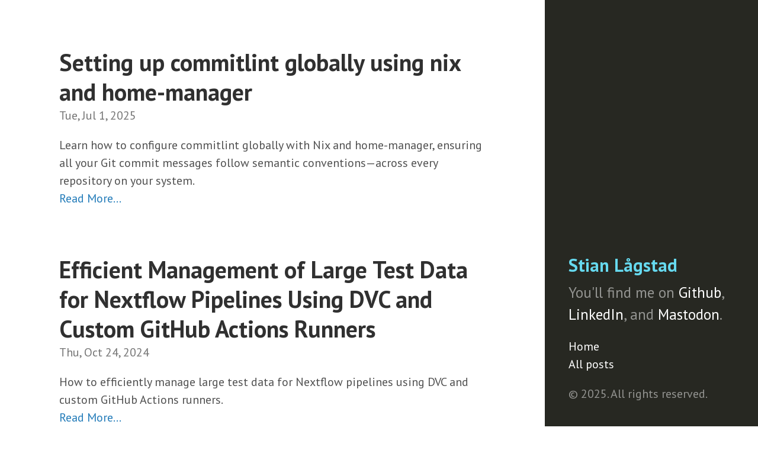

--- FILE ---
content_type: text/html;charset=UTF-8
request_url: https://stianlagstad.no/
body_size: 3350
content:
<!DOCTYPE html><html xmlns="http://www.w3.org/1999/xhtml" xml:lang="en-us" lang="en-us"><head><link href="//gmpg.org/xfn/11" rel="profile"><meta charset="utf-8"><meta name="generator" content="Hugo 0.74.3"><meta name="viewport" content="width=device-width,initial-scale=1"><title>Stian Lågstad</title><link type="text/css" rel="stylesheet" href="./css/print.css" media="print"><link type="text/css" rel="stylesheet" href="./css/poole.css"><link type="text/css" rel="stylesheet" href="./css/syntax.css"><link type="text/css" rel="stylesheet" href="./css/hyde.css"><link rel="stylesheet" href="https://fonts.googleapis.com/css?family=Abril+Fatface|PT+Sans:400,400i,700"><link rel="apple-touch-icon-precomposed" sizes="144x144" href="./apple-touch-icon-144-precomposed.png"><link rel="shortcut icon" href="./favicon.png"><link href="https://stianlagstad.no/index.xml" rel="alternate" type="application/rss+xml" title="Stian Lågstad"></head><body class="layout-reverse"><aside class="sidebar"><div class="container sidebar-sticky"><div class="sidebar-about"><a href="https://stianlagstad.no/"><h2 style="color:#66d9ef">Stian Lågstad</h2></a><p class="lead">You'll find me on <a href="https://github.com/stianlagstad">Github</a>, <a href="https://www.linkedin.com/in/stianlagstad">LinkedIn</a>, and <a href="https://snabelen.no/@stianlagstad">Mastodon</a>.</p></div><nav><ul class="sidebar-nav"><li><a href="https://stianlagstad.no/">Home</a></li><li><a href="./posts">All posts</a></li></ul></nav><p>© 2025. All rights reserved.</p></div></aside><main class="content container"><div class="posts"><article class="post"><h1 class="post-title"><a href="https://stianlagstad.no/2025/07/setting-up-commitlint-globally-using-nix-and-home-manager/">Setting up commitlint globally using nix and home-manager</a></h1><time datetime="2025-07-01T14:00:00+0200" class="post-date">Tue, Jul 1, 2025</time>
Learn how to configure commitlint globally with Nix and home-manager, ensuring all your Git commit messages follow semantic conventions—across every repository on your system.<div class="read-more-link"><a href="./2025/07/setting-up-commitlint-globally-using-nix-and-home-manager/">Read More…</a></div></article><article class="post"><h1 class="post-title"><a href="https://stianlagstad.no/2024/10/efficient-management-of-large-test-data-for-nextflow-pipelines-using-dvc-and-custom-github-actions-runners/">Efficient Management of Large Test Data for Nextflow Pipelines Using DVC and Custom GitHub Actions Runners</a></h1><time datetime="2024-10-24T14:00:00+0200" class="post-date">Thu, Oct 24, 2024</time>
How to efficiently manage large test data for Nextflow pipelines using DVC and custom GitHub Actions runners.<div class="read-more-link"><a href="./2024/10/efficient-management-of-large-test-data-for-nextflow-pipelines-using-dvc-and-custom-github-actions-runners/">Read More…</a></div></article><article class="post"><h1 class="post-title"><a href="https://stianlagstad.no/2022/11/how-to-install-nixos-on-a-raspberry-pi-3b/">How to install NixOS on a Raspberry Pi 3b</a></h1><time datetime="2022-11-12T21:00:00+0200" class="post-date">Sat, Nov 12, 2022</time>
I had a hard time figuring out how to install NixOS on my old Raspberry Pi 3B, so here’s a step-by-step guide.<div class="read-more-link"><a href="./2022/11/how-to-install-nixos-on-a-raspberry-pi-3b/">Read More…</a></div></article><article class="post"><h1 class="post-title"><a href="https://stianlagstad.no/2022/10/you-should-print-your-application-configuration-on-startup/">You should print your application configuration on startup</a></h1><time datetime="2022-10-23T13:30:00+0200" class="post-date">Sun, Oct 23, 2022</time>
Printing your application configuration on startup (while hiding secrets) will help you figure out what’s wrong more quickly.<div class="read-more-link"><a href="./2022/10/you-should-print-your-application-configuration-on-startup/">Read More…</a></div></article><article class="post"><h1 class="post-title"><a href="https://stianlagstad.no/2022/08/deploy-umami-analytics-with-kubernetes/">Deploy Umami analytics with Kubernetes</a></h1><time datetime="2022-08-06T21:05:24+0200" class="post-date">Sat, Aug 6, 2022</time>
Umami analytics is an open source, privacy-focused alternative to Google Analytics. Although are many such alternatives these days, what’s nice about Umami is that its only dependency is postgres.<div class="read-more-link"><a href="./2022/08/deploy-umami-analytics-with-kubernetes/">Read More…</a></div></article><article class="post"><h1 class="post-title"><a href="https://stianlagstad.no/2022/05/parse-dont-validate-python-edition/">Parse, don't validate - Python edition</a></h1><time datetime="2022-05-29T21:00:00+0200" class="post-date">Sun, May 29, 2022</time>
Use smaller, more specialized classes instead of large, complex classes<div class="read-more-link"><a href="./2022/05/parse-dont-validate-python-edition/">Read More…</a></div></article><article class="post"><h1 class="post-title"><a href="https://stianlagstad.no/2020/09/dual-booting-nixos-and-windows-10-a-step-by-step-guide/">Dual booting NixOS and Windows 10 - A step by step guide</a></h1><time datetime="2020-09-04T20:45:00+0200" class="post-date">Fri, Sep 4, 2020</time>
Here’s a step by step guide on how to dual boot Windows 10 and NixOS.<div class="read-more-link"><a href="./2020/09/dual-booting-nixos-and-windows-10-a-step-by-step-guide/">Read More…</a></div></article><article class="post"><h1 class="post-title"><a href="https://stianlagstad.no/2020/06/how-to-use-stubby-to-get-dns-lookups-over-https-in-nixos/">How to use Stubby to get DNS lookups over HTTPS in NixOS</a></h1><time datetime="2020-06-02T17:00:00+0200" class="post-date">Tue, Jun 2, 2020</time>
I thought getting DNS lookups to run over HTTPS would be difficult to setup with NixOS. I was wrong.<div class="read-more-link"><a href="./2020/06/how-to-use-stubby-to-get-dns-lookups-over-https-in-nixos/">Read More…</a></div></article><article class="post"><h1 class="post-title"><a href="https://stianlagstad.no/2020/06/how-to-install-nixos-on-a-dell-precision-5530/">How to install NixOS on a Dell Precision 5530</a></h1><time datetime="2020-06-01T17:00:00+0200" class="post-date">Mon, Jun 1, 2020</time>
After many, many attempts to install NixOS, I finally succeeded. Here are the steps I took to install NixOS on my Dell Precision 5530 laptop.<div class="read-more-link"><a href="./2020/06/how-to-install-nixos-on-a-dell-precision-5530/">Read More…</a></div></article><article class="post"><h1 class="post-title"><a href="https://stianlagstad.no/2020/03/learning-how-to-use-the-ssh-agent-with-fish/">Learning how to use the ssh-agent with fish</a></h1><time datetime="2020-03-30T18:00:24+0200" class="post-date">Mon, Mar 30, 2020</time>
Up until my switch from <a href="https://en.wikipedia.org/wiki/Z_shell">zsh</a> to <a href="https://fishshell.com/">fish</a> I used <a href="https://github.com/ohmyzsh/ohmyzsh/tree/master/plugins/ssh-agent">this oh-my-zsh plugin</a> to start the <code>ssh-agent</code> for me. That just worked, which meant that I never learned how the <code>ssh-agent</code> works in any detail. Switching to fish however, I had to play around with the <code>ssh-agent</code> in order to set it up correctly. In this short post we’ll go through what I learned.<div class="read-more-link"><a href="./2020/03/learning-how-to-use-the-ssh-agent-with-fish/">Read More…</a></div></article><article class="post"><h1 class="post-title"><a href="https://stianlagstad.no/2020/03/on-note-taking-and-command-line-task-management/">On note-taking and command-line task management</a></h1><time datetime="2020-03-11T16:50:20+0200" class="post-date">Wed, Mar 11, 2020</time>
How I do task management on the command-line, and how I practice (excessive) note-taking while working.<div class="read-more-link"><a href="./2020/03/on-note-taking-and-command-line-task-management/">Read More…</a></div></article><article class="post"><h1 class="post-title"><a href="https://stianlagstad.no/2020/03/running-eclipse-che-on-ubuntu-with-minikube/">Running Eclipse Che on Ubuntu with Minikube</a></h1><time datetime="2020-03-10T19:20:20+0200" class="post-date">Tue, Mar 10, 2020</time>
How to run Eclipse Che locally using Minikube.<div class="read-more-link"><a href="./2020/03/running-eclipse-che-on-ubuntu-with-minikube/">Read More…</a></div></article><article class="post"><h1 class="post-title"><a href="https://stianlagstad.no/2019/07/create-a-keystore-for-soapui-from-a-.p7b-file/">Create a keystore for SOAPUI from a .p7b file</a></h1><time datetime="2019-07-15T18:00:24+0200" class="post-date">Mon, Jul 15, 2019</time>
I had to use SOAPUI to send some SOAP requests the other day, and had to figure out how to create a keystore from a .p7b file to make the requests work.<div class="read-more-link"><a href="./2019/07/create-a-keystore-for-soapui-from-a-.p7b-file/">Read More…</a></div></article><article class="post"><h1 class="post-title"><a href="https://stianlagstad.no/2019/05/measure-the-success-rate-of-a-bash-command/">Measure the success rate of a bash command</a></h1><time datetime="2019-05-16T10:50:24+0200" class="post-date">Thu, May 16, 2019</time>
A simple script to run a bash command X times and measure the success rate.<div class="read-more-link"><a href="./2019/05/measure-the-success-rate-of-a-bash-command/">Read More…</a></div></article><article class="post"><h1 class="post-title"><a href="https://stianlagstad.no/2018/09/inspecting-the-maxnrofretries-of-the-oneforone-supervision-strategy-in-akka/">Inspecting the maxNrOfRetries of the OneForOne supervision strategy in Akka</a></h1><time datetime="2018-09-27T21:30:50+0200" class="post-date">Thu, Sep 27, 2018</time>
I’ve recently become very fascinated by the <a href="https://en.wikipedia.org/wiki/Actor_model">actor model</a>, and since we’re using Scala more at work I’m learning to work with <a href="https://akka.io/">Akka</a>. I was learning about supervision strategies and tried to figure out what would happen if a child actor had restarted too many times when the parent utilized a OneForOne supervision strategy. See how my tests went.<div class="read-more-link"><a href="./2018/09/inspecting-the-maxnrofretries-of-the-oneforone-supervision-strategy-in-akka/">Read More…</a></div></article><article class="post"><h1 class="post-title"><a href="https://stianlagstad.no/2018/03/developing-a-bioconductor-package-with-rstudio-and-docker/">Developing a Bioconductor package with RStudio and Docker</a></h1><time datetime="2018-03-06T22:55:24+0200" class="post-date">Tue, Mar 6, 2018</time>
If you’re going to develop a Bioconductor package you’ll soon discover that your package has to work on both the development version and the release version of Bioconductor. This means that your package has to build against two different versions of R. Which means you need two different R versions on your own machine to develop your package. This can be done, but not nicely. So what can we do?<div class="read-more-link"><a href="./2018/03/developing-a-bioconductor-package-with-rstudio-and-docker/">Read More…</a></div></article><article class="post"><h1 class="post-title"><a href="https://stianlagstad.no/2018/03/setting-up-a-continuous-integration-pipeline-for-an-r-bioconductor-package-with-travis/">Setting up a continuous integration pipeline for an R Bioconductor package with Travis</a></h1><time datetime="2018-03-04T12:11:24+0200" class="post-date">Sun, Mar 4, 2018</time>
How to setup a continuous integration pipeline for the <a href="http://bioconductor.org/packages/release/bioc/html/chimeraviz.html">chimeraviz</a> package.<div class="read-more-link"><a href="./2018/03/setting-up-a-continuous-integration-pipeline-for-an-r-bioconductor-package-with-travis/">Read More…</a></div></article><article class="post"><h1 class="post-title"><a href="https://stianlagstad.no/2015/08/running-linux-on-acer-aspire-v3-571g/">Running Linux on Acer Aspire V3-571G</a></h1><time datetime="2015-08-23T17:51:24+0200" class="post-date">Sun, Aug 23, 2015</time>
A report on what it’s like to use various linux distributions with the Acer Aspire V3-571G laptop.<div class="read-more-link"><a href="./2015/08/running-linux-on-acer-aspire-v3-571g/">Read More…</a></div></article><article class="post"><h1 class="post-title"><a href="https://stianlagstad.no/2015/08/solution-for-sublimerepl-winerror-6-the-handle-is-invalid/">Solution for SublimeREPL: [WinError 6] The handle is invalid</a></h1><time datetime="2015-08-03T11:55:24+0200" class="post-date">Mon, Aug 3, 2015</time>
How I solved the “The handle is invalid” error while using SublimeText on Windows.<div class="read-more-link"><a href="./2015/08/solution-for-sublimerepl-winerror-6-the-handle-is-invalid/">Read More…</a></div></article></div></main></body></html>

--- FILE ---
content_type: text/css; charset=UTF-8
request_url: https://stianlagstad.no/css/print.css
body_size: -59
content:
.sidebar {
  display: none !important;
}

.content {
  margin: 0 auto;
  width: 100%;
  float: none;
  display: initial;
}

.container {
  width: 100%;
  float: none;
  display: initial;
  padding-left:  1rem;
  padding-right: 1rem;
  margin: 0 auto;
}
